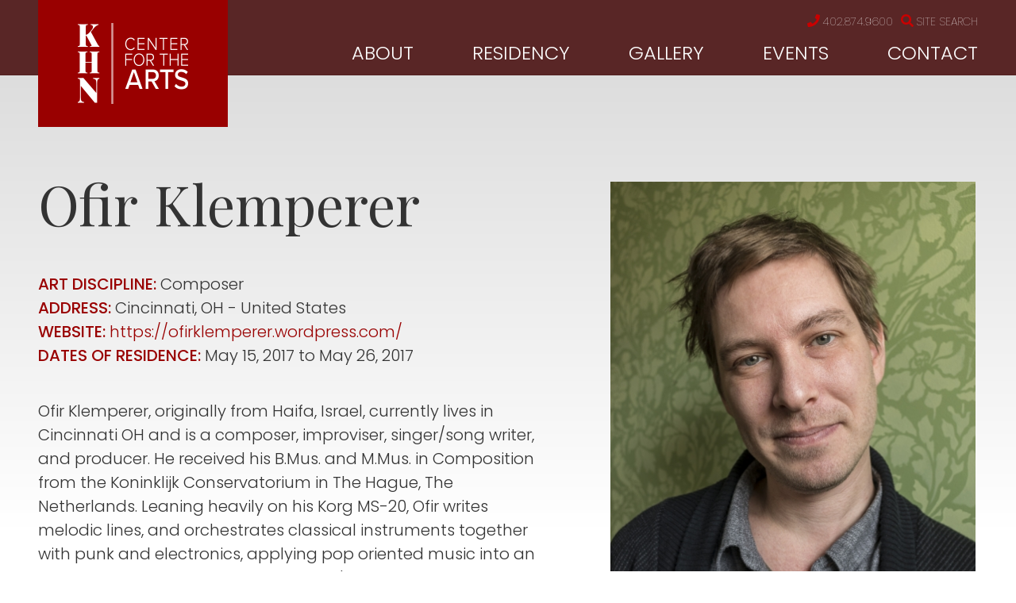

--- FILE ---
content_type: text/html; charset=utf-8
request_url: https://www.khncenterforthearts.org/resident/ofir-klemperer
body_size: 14274
content:
<!DOCTYPE html>
<!--[if lt IE 7 ]> <html xmlns="http://www.w3.org/1999/xhtml" xml:lang="en" version="XHTML+RDFa 1.0" dir="ltr" class="ielte6 ie"
  xmlns:content="http://purl.org/rss/1.0/modules/content/"
  xmlns:dc="http://purl.org/dc/terms/"
  xmlns:foaf="http://xmlns.com/foaf/0.1/"
  xmlns:og="http://ogp.me/ns#"
  xmlns:rdfs="http://www.w3.org/2000/01/rdf-schema#"
  xmlns:sioc="http://rdfs.org/sioc/ns#"
  xmlns:sioct="http://rdfs.org/sioc/types#"
  xmlns:skos="http://www.w3.org/2004/02/skos/core#"
  xmlns:xsd="http://www.w3.org/2001/XMLSchema#"> <![endif]-->
<!--[if IE 7 ]>    <html xmlns="http://www.w3.org/1999/xhtml" xml:lang="en" version="XHTML+RDFa 1.0" dir="ltr" class="ie7 ie"
  xmlns:content="http://purl.org/rss/1.0/modules/content/"
  xmlns:dc="http://purl.org/dc/terms/"
  xmlns:foaf="http://xmlns.com/foaf/0.1/"
  xmlns:og="http://ogp.me/ns#"
  xmlns:rdfs="http://www.w3.org/2000/01/rdf-schema#"
  xmlns:sioc="http://rdfs.org/sioc/ns#"
  xmlns:sioct="http://rdfs.org/sioc/types#"
  xmlns:skos="http://www.w3.org/2004/02/skos/core#"
  xmlns:xsd="http://www.w3.org/2001/XMLSchema#"> <![endif]-->
<!--[if IE 8 ]>    <html xmlns="http://www.w3.org/1999/xhtml" xml:lang="en" version="XHTML+RDFa 1.0" dir="ltr" class="ie8 ie"
  xmlns:content="http://purl.org/rss/1.0/modules/content/"
  xmlns:dc="http://purl.org/dc/terms/"
  xmlns:foaf="http://xmlns.com/foaf/0.1/"
  xmlns:og="http://ogp.me/ns#"
  xmlns:rdfs="http://www.w3.org/2000/01/rdf-schema#"
  xmlns:sioc="http://rdfs.org/sioc/ns#"
  xmlns:sioct="http://rdfs.org/sioc/types#"
  xmlns:skos="http://www.w3.org/2004/02/skos/core#"
  xmlns:xsd="http://www.w3.org/2001/XMLSchema#"> <![endif]-->
<!--[if IE 9 ]>    <html xmlns="http://www.w3.org/1999/xhtml" xml:lang="en" version="XHTML+RDFa 1.0" dir="ltr" class="ie9 ie"
  xmlns:content="http://purl.org/rss/1.0/modules/content/"
  xmlns:dc="http://purl.org/dc/terms/"
  xmlns:foaf="http://xmlns.com/foaf/0.1/"
  xmlns:og="http://ogp.me/ns#"
  xmlns:rdfs="http://www.w3.org/2000/01/rdf-schema#"
  xmlns:sioc="http://rdfs.org/sioc/ns#"
  xmlns:sioct="http://rdfs.org/sioc/types#"
  xmlns:skos="http://www.w3.org/2004/02/skos/core#"
  xmlns:xsd="http://www.w3.org/2001/XMLSchema#"> <![endif]-->
<!--[if (gt IE 9)|!(IE)]><!--> <html xmlns="http://www.w3.org/1999/xhtml" xml:lang="en" version="XHTML+RDFa 1.0" dir="ltr"
  xmlns:content="http://purl.org/rss/1.0/modules/content/"
  xmlns:dc="http://purl.org/dc/terms/"
  xmlns:foaf="http://xmlns.com/foaf/0.1/"
  xmlns:og="http://ogp.me/ns#"
  xmlns:rdfs="http://www.w3.org/2000/01/rdf-schema#"
  xmlns:sioc="http://rdfs.org/sioc/ns#"
  xmlns:sioct="http://rdfs.org/sioc/types#"
  xmlns:skos="http://www.w3.org/2004/02/skos/core#"
  xmlns:xsd="http://www.w3.org/2001/XMLSchema#"> <!--<![endif]-->

<head profile="http://www.w3.org/1999/xhtml/vocab">
  <meta http-equiv="Content-Type" content="text/html; charset=utf-8" />
<link rel="shortcut icon" href="https://www.khncenterforthearts.org/sites/all/themes/khn/favicon.ico" type="image/vnd.microsoft.icon" />
<meta name="description" content="Ofir Klemperer, originally from Haifa, Israel, currently lives in Cincinnati OH and is a composer, improviser, singer/song writer, and producer. He received his B.Mus. and M.Mus. in Composition from the Koninklijk Conservatorium in The Hague, The Netherlands. Leaning heavily on his Korg MS-20, Ofir writes melodic lines, and orchestrates classical instruments together with punk" />
<meta name="generator" content="Drupal 7 (https://www.drupal.org)" />
<link rel="canonical" href="https://www.khncenterforthearts.org/resident/ofir-klemperer" />
<link rel="shortlink" href="https://www.khncenterforthearts.org/node/6123" />
<meta name="google-site-verification" content="P8sI5D-lUEA4DjEBIH2UTF5QMsdrhdKnwcfJPHJspcQ" />
  <meta http-equiv="X-UA-Compatible" content="IE=edge,chrome=1">
  <meta name="viewport" content="width=device-width; initial-scale=1.0; maximum-scale=2;" />
  <meta name="apple-mobile-web-app-capable" content="yes" />
  <meta name="apple-mobile-web-app-status-bar-style" content="black-translucent" />
  <title>Ofir Klemperer | Kimmel Harding Nelson Center for the Arts, Nebraska City</title>
  <link type="text/css" rel="stylesheet" href="https://www.khncenterforthearts.org/sites/default/files/css/css_xE-rWrJf-fncB6ztZfd2huxqgxu4WO-qwma6Xer30m4.css" media="all" />
<link type="text/css" rel="stylesheet" href="https://www.khncenterforthearts.org/sites/default/files/css/css_LMf7pD0EkMMcn3GAMYbwP6wuVKRzm8nRQeNddrkHg0Y.css" media="all" />
<link type="text/css" rel="stylesheet" href="https://www.khncenterforthearts.org/sites/default/files/css/css_UJLhUOIy52ynHkiCFLrB3dRqGQc5a9ygceMX1OLH3mk.css" media="all" />
<link type="text/css" rel="stylesheet" href="https://www.khncenterforthearts.org/sites/default/files/css/css_7gkyb0tvoZZqcV3GMTAEHqab0DwyiHRIsL6OSn6s19U.css" media="all" />
<link type="text/css" rel="stylesheet" href="https://www.khncenterforthearts.org/sites/default/files/css/css_i5-6wrAAGgJkJw8hfQJU0L1q5FXVw431yFG2sv5Ky0s.css" media="all" />
<link type="text/css" rel="stylesheet" href="https://www.khncenterforthearts.org/sites/default/files/css/css_47DEQpj8HBSa-_TImW-5JCeuQeRkm5NMpJWZG3hSuFU.css" media="print" />

  <!-- Font Awesome 5 -->
  <script>
    FontAwesomeConfig = { searchPseudoElements: true };
  </script>
  <script defer src="https://use.fontawesome.com/releases/v5.0.9/js/all.js" integrity="sha384-8iPTk2s/jMVj81dnzb/iFR2sdA7u06vHJyyLlAd4snFpCl/SnyUjRrbdJsw1pGIl" crossorigin="anonymous"></script>
  <script defer src="https://use.fontawesome.com/releases/v5.0.9/js/v4-shims.js"></script>
  <script src="https://use.fontawesome.com/2ec9d18153.js"></script>
  
  <!-- Google tag (gtag.js) New GA4 03/20/2023-->
    <script async src="https://www.googletagmanager.com/gtag/js?id=G-38D417LKJG"></script>
    <script>
      window.dataLayer = window.dataLayer || [];
      function gtag(){dataLayer.push(arguments);}
      gtag('js', new Date());

      gtag('config', 'G-38D417LKJG');
    </script>

</head>
<body class="html not-front not-logged-in no-sidebars page-node page-node- page-node-6123 node-type-people-profile site" >
  <script type="text/javascript">
    try {
        document.body.className = document.body.className.replace(/nojs/,'');
        if (navigator.platform.indexOf('Mac') != -1) {
            document.body.className = document.body.className + ' osx';
        }
        if (navigator.userAgent.toLowerCase().indexOf('chrome') != -1) {
            document.body.className = document.body.className + ' chrome';
        } else if (navigator.userAgent.toLowerCase().indexOf('webkit') != -1) {
            document.body.className = document.body.className + ' webkit';
        }
    } catch(e){}
  </script>
  <div id="skip-link" role="region" aria-label="skip to main content">
    <a href="#center-inner-inner" class="element-invisible element-focusable">Skip to main content</a>
  </div>
    

<div class="top-bar" role="region" aria-label="top bar"></div>

<div id="page-wrapper-outer">
    <div id="page-wrapper">
        <div id="page">

            <div id="main-wrapper"><div id="main">
             <div id="headers-wrap" class="headers-wrap" role="region" aria-label="header">
                <div class="wrap">
                    <div id="header-left"><div class="section section-header-left">

                          <div class="region region-header-left">
    <div id="primary-logo-block" class="block block-pcg-logo-block">

    
  <div class="content">
    <a href="/" title="Back to Kimmel Harding Nelson Center for the Arts, Nebraska City homepage"><img typeof="foaf:Image" src="https://www.khncenterforthearts.org/sites/all/themes/khn/logo.png" alt="Kimmel Harding Nelson Center for the Arts, Nebraska City" /></a>  </div>
</div>
  </div>

                        <div class="clear-min">&nbsp;</div>
                    </div></div> <!-- /.section, /#header-left -->

                    <div id="header-right">

                        <div id="header-right-top"><div class="section section-header-right-top">

                              <div class="region region-header-right-top">
    <div id="utilities-menu-block" class="block block-menu-block">

    
  <div class="content">
    <nav class="menu-block-wrapper menu-block-2 menu-name-menu-utilities-menu parent-mlid-0 menu-level-1" role="navigation" aria-label="">
 <ul class="menu"><li class="first leaf menu-mlid-509"><a href="/khn-center-arts" class="phone">402.874.9600</a></li>
<li class="last leaf menu-mlid-507"><a href="/search" class="search">Site Search</a></li>
</ul></nav>
  </div>
</div>
  </div>

                            <div class="clear-min">&nbsp;</div>
                        </div></div> <!-- /.section, /#header-right-top -->
                        <div id="header-right-bottom"><div class="section section-header-right-bottom">

                              <div class="region region-header-right-bottom">
    <div id="main-menu-block" class="block block-menu-block">

    
  <div class="content">
    <nav class="menu-block-wrapper menu-block-1 menu-name-main-menu parent-mlid-0 menu-level-1" role="navigation" aria-label="">
 <ul class="menu"><li class="first leaf has-children menu-mlid-477"><a href="/about/mission-history">About</a></li>
<li class="leaf has-children menu-mlid-488"><a href="/residency">Residency</a></li>
<li class="leaf has-children menu-mlid-493"><a href="/khn-gallery">Gallery</a></li>
<li class="leaf menu-mlid-1296"><a href="/about/events">Events</a></li>
<li class="last leaf menu-mlid-504 contact"><a href="/contact">Contact</a></li>
</ul></nav>
  </div>
</div>
<div id="mobile-menu-trigger" class="block block-block">

    
  <div class="content">
    <p><i class="fas fa-bars"></i>MENU</p>
  </div>
</div>
  </div>

                            <div class="clear-min">&nbsp;</div>
                        </div></div> <!-- /.section, /#header-right-bottom -->

                    </div><!-- /#header-right -->

                </div><!-- /.wrap -->

            </div> <!-- /#headers-wrap -->

            <div id="banner" class="banner" role="region" aria-label="banner">
                            </div>
            
            <div id="content-top" class="content-top" role="region" aria-label="content top"><div class="section">
                <div class="tabs" id="main-page-tabs"></div>                <div id="messages" role="region" aria-label="messages"></div>
                            </div></div> <!-- /.section, /#content-top -->
            
            <div id="content"><div class="section">
                <div id="sidebar-first" class="column sidebar sidebar-first" role="region" aria-label="sidebar first"><div class="section">
                    <div id="sidebar-title">
                        Ofir Klemperer                    </div>
                                    </div></div> <!-- /.section, /#sidebar -->
                
                <div id="center" class="column" role="main">               
                    <div id="center-inner">             
                        <div id="center-inner-inner">
                                                        <h1 class="title" id="page-title"><span class="page-title-inner">Ofir Klemperer</span></h1>                                                        
                                                                                    
                              <div class="region region-content">
    <div id="block-system-main" class="block block-system">

    
  <div class="content">
    <div id="node-6123" class="node node-people-profile clearfix" about="/resident/ofir-klemperer" typeof="sioc:Item foaf:Document">

  
      <span property="dc:title" content="Ofir Klemperer" class="rdf-meta element-hidden"></span>
  
  <div class="content">
    <div class="group-left field-group-div"><div class="group-name field-group-div"><div class="field field-name-field-first-name field-type-text field-label-hidden"><div class="field-items"><div class="field-item even">Ofir</div></div></div><div class="field field-name-field-last-name field-type-text field-label-hidden"><div class="field-items"><div class="field-item even">Klemperer</div></div></div></div><div class="field field-name-field-art-discipline field-type-taxonomy-term-reference field-label-inline clearfix"><div class="field-label">Art Discipline:&nbsp;</div><div class="field-items"><div class="field-item even">Composer</div></div></div><div class="field field-name-field-location-address field-type-addressfield field-label-inline clearfix"><div class="field-label">Address:&nbsp;</div><div class="field-items"><div class="field-item even"><div class="addressfield-container-inline locality-block country-US"><span class="locality">Cincinnati</span>, <span class="state">OH</span></div>
<span class="country">United States</span></div></div></div><div class="field field-name-field-website field-type-link-field field-label-inline clearfix"><div class="field-label">Website:&nbsp;</div><div class="field-items"><div class="field-item even"><a href="https://ofirklemperer.wordpress.com/">https://ofirklemperer.wordpress.com/</a></div></div></div><div class="field field-name-field-residency-dates field-type-datestamp field-label-inline clearfix"><div class="field-label">Dates of Residence:&nbsp;</div><div class="field-items"><div class="field-item even"><span  class="date-display-range"><span  property="dc:date" datatype="xsd:dateTime" content="2017-05-15T00:00:00-05:00" class="date-display-start">May 15, 2017</span> to <span  property="dc:date" datatype="xsd:dateTime" content="2017-05-26T00:00:00-05:00" class="date-display-end">May 26, 2017</span></span></div></div></div><div class="field field-name-body field-type-text-with-summary field-label-hidden"><div class="field-items"><div class="field-item even" property="content:encoded"><p>Ofir Klemperer, originally from Haifa, Israel, currently lives in Cincinnati OH and is a composer, improviser, singer/song writer, and producer. He received his B.Mus. and M.Mus. in Composition from the Koninklijk Conservatorium in The Hague, The Netherlands. Leaning heavily on his Korg MS-20, Ofir writes melodic lines, and orchestrates classical instruments together with punk and electronics, applying pop oriented music into an experimental and noise approach. Ofir's music has been performed internationally, selected cities include: Tel Aviv, Amsterdam, Belgrade, Gent, Antwerp, Brussels, and Sao Paolo. His work has been featured at Jazz Cerkno in Slovenia, Bolzano Jazz Festival in Italy, and MATA Festival in New York City. Ofir has written and/or collaborated with numerous ensembles and orchestras such as: Talea Ensemble, Asko|Schoenberg, Pow Ensemble, Rosa Ensemble, Modelo 62, Ensemble Klang, and Orkest de Ereprijs.</p>
</div></div></div><div class="field field-name-field-all-residents-button field-type-pcg-node-display-fields field-label-hidden"><div class="field-items"><div class="field-item even"><a href="/residency/khn-residents">Back to all residents</a></div></div></div></div><div class="group-right field-group-div"><div class="field field-name-field-image-s- field-type-image field-label-hidden"><div class="field-items"><div class="field-item even"><a href="https://www.khncenterforthearts.org/sites/default/files/people%20profiles/klemperer-1.jpg" title="" class="colorbox" data-colorbox-gallery="gallery-all-20kdSmqiB9k" data-cbox-img-attrs="{&quot;title&quot;: &quot;&quot;, &quot;alt&quot;: &quot;&quot;}"><img typeof="foaf:Image" src="https://www.khncenterforthearts.org/sites/default/files/styles/page_image__462px_wide_/public/people%20profiles/klemperer-1.jpg?itok=g9-q105Q" width="462" alt="" title="" /></a></div></div></div><div class="field field-name-field-audio field-type-text-long field-label-hidden"><div class="field-items"><div class="field-item even"><!-- insert embed code here --></div></div></div></div>  </div>

  
  
</div>
  </div>
</div>
  </div>
                            
                                                    </div>
                    </div>
                </div>
                
                <div id="sidebar-second" class="column sidebar sidebar-second" role="region" aria-label="sidebar second"><div class="section">
                                    </div></div> <!-- /.section, /#sidebar -->
                
                <div class="clear-min">&nbsp;</div>
            </div></div> <!-- /.section, /#content -->
            
            <div id="content-bottom" class="content-bottom" role="region" aria-label="content bottom"><div class="section">
                  <div class="region region-content-bottom">
    <div id="testimonial-slider-block" class="block block-views">

    
  <div class="content">
    <div class="view view-testimonials view-id-testimonials view-display-id-testimonial_slider view-dom-id-482857a3523b9536a30b299976f1d7bb">
            <div class="view-header">
      <h2>What the Artists are Saying...</h2>
<p><a class="view-link" href="residency/resident-testimonials">Read All Testimonials</a></p>
    </div>
  
  
  
      <div class="view-content">
            <div class="slick slick--view--testimonials slick--view--testimonials--testimonial-slider slick--optionset--testimonial-slider" id="slick-views-testimonials-1" dir="ltr">
      <div class="slick__slider" id="slick-views-testimonials-1-slider" data-slick="{&quot;accessibility&quot;:false,&quot;autoplay&quot;:true,&quot;autoplaySpeed&quot;:12000,&quot;draggable&quot;:false,&quot;fade&quot;:true}">
  
          <div class="slick__slide slide slide--0">      <div class="slide__content">              
  <div class="views-field views-field-body">        <div class="field-content"><p>My favorite aspect of the residency was the undistracted, solitary time to work! My studio (#2) was wonderful with both the natural and track lighting and the garage door.</p>
</div>  </div>  
  <div class="views-field views-field-field-full-name">        <div class="field-content">Myszka Lewis</div>  </div>  
  <div class="views-field views-field-field-position-origin">        <div class="field-content">Visual Artist, 2018 — Madison, WI</div>  </div>            
      
    </div>  </div>          <div class="slick__slide slide slide--1">      <div class="slide__content">              
  <div class="views-field views-field-body">        <div class="field-content"><p>There's so much I like! I like the intimate nature of the residency and how the very excellent alone time is balanced with just a bit of togetherness with the organized lunch and invites to some stuff in town. I love the Third Thursday open house.</p>
</div>  </div>  
  <div class="views-field views-field-field-full-name">        <div class="field-content">Betsy Andrews</div>  </div>  
  <div class="views-field views-field-field-position-origin">        <div class="field-content">Writer, 2018 — Brooklyn, NY</div>  </div>            
      
    </div>  </div>          <div class="slick__slide slide slide--2">      <div class="slide__content">              
  <div class="views-field views-field-body">        <div class="field-content"><p>I thought the number of residents was perfect. It was easy to get to know everyone, and feel comfortable here. Both my living and studio accommodations were very comfortable and welcoming.</p>
</div>  </div>  
  <div class="views-field views-field-field-full-name">        <div class="field-content">Hannah Newman</div>  </div>  
  <div class="views-field views-field-field-position-origin">        <div class="field-content">Visual Artist, 2018 — Springfield, MO</div>  </div>            
      
    </div>  </div>          <div class="slick__slide slide slide--3">      <div class="slide__content">              
  <div class="views-field views-field-body">        <div class="field-content"><p>The Staff was very supportive, it was easy to reach out and discuss anything. The facilities are also very comfortable, and the environment is great for working.</p>
</div>  </div>  
  <div class="views-field views-field-field-full-name">        <div class="field-content">Jayoung Yoon</div>  </div>  
  <div class="views-field views-field-field-position-origin">        <div class="field-content">Visual Artist, 2018 — Beacon, NY</div>  </div>            
      
    </div>  </div>          <div class="slick__slide slide slide--4">      <div class="slide__content">              
  <div class="views-field views-field-body">        <div class="field-content"><p>The open gallery night was especially wonderful. I really enjoyed the chance to share my work with the larger community and to hear their feedback and questions — as well as to see and hear the work of the other residents.</p>
</div>  </div>  
  <div class="views-field views-field-field-full-name">        <div class="field-content">Sonia Scherr</div>  </div>  
  <div class="views-field views-field-field-position-origin">        <div class="field-content">Writer, 2018 — Norwich, VT</div>  </div>            
      
    </div>  </div>          <div class="slick__slide slide slide--5">      <div class="slide__content">              
  <div class="views-field views-field-body">        <div class="field-content"><p>For me, the most valuable aspect was the open structure that allowed for plenty of time and space to make work, make friends, think, read, write and be. The apartment was beautiful, comfortable and inspiring. With the studio only a few steps away, it was easy to be productive.</p>
</div>  </div>  
  <div class="views-field views-field-field-full-name">        <div class="field-content">Katy Mixon</div>  </div>  
  <div class="views-field views-field-field-position-origin">        <div class="field-content">Visual Artist, 2018 — Brooklyn, NY</div>  </div>            
      
    </div>  </div>          <div class="slick__slide slide slide--6">      <div class="slide__content">              
  <div class="views-field views-field-body">        <div class="field-content"><p>This place is shockingly quiet. The welcome letter mentions that, but it's nothing compared to the actual silence on the grounds. The town itself aids to this, and it yields an excellent environment for creativity.</p>
</div>  </div>  
  <div class="views-field views-field-field-full-name">        <div class="field-content">Kory Reeder</div>  </div>  
  <div class="views-field views-field-field-position-origin">        <div class="field-content">Composer, 2017 — Kearney, NE</div>  </div>            
      
    </div>  </div>          <div class="slick__slide slide slide--7">      <div class="slide__content">              
  <div class="views-field views-field-body">        <div class="field-content"><p>The interdisciplinary structure is really beneficial and generates unique conversations while providing mutual inspiration for residents.  The staff is engaged but is also very conscious of respecting the time and space of each resident.  Nebraska City has excellent institutions but still provides a quiet and slow-paced setting. The apartment and studio are well equipped, clean, and well maintained.</p>
</div>  </div>  
  <div class="views-field views-field-field-full-name">        <div class="field-content">Kari Varner</div>  </div>  
  <div class="views-field views-field-field-position-origin">        <div class="field-content">Visual Artist, 2017 — University City, MO</div>  </div>            
      
    </div>  </div>          <div class="slick__slide slide slide--8">      <div class="slide__content">              
  <div class="views-field views-field-body">        <div class="field-content"><p>Facilities, staff, and the ease with which I was able to simply settle in and work all exceeded my expectations!</p>
</div>  </div>  
  <div class="views-field views-field-field-full-name">        <div class="field-content">Lauren W. Westerfield</div>  </div>  
  <div class="views-field views-field-field-position-origin">        <div class="field-content">Writer, 2017 — Moscow, ID</div>  </div>            
      
    </div>  </div>          <div class="slick__slide slide slide--9">      <div class="slide__content">              
  <div class="views-field views-field-body">        <div class="field-content"><p>I think the facility at KHN could not be more ideally suited for an artist residency program. I felt like I was staying in a very comfortable private home and I had everything that I needed to do my work, and having the private bathroom and spacious kitchen was wonderful.</p>
</div>  </div>  
  <div class="views-field views-field-field-full-name">        <div class="field-content">Gary Peter</div>  </div>  
  <div class="views-field views-field-field-position-origin">        <div class="field-content">Writer, 2017 — St. Paul, MN</div>  </div>            
      
    </div>  </div>          <div class="slick__slide slide slide--10">      <div class="slide__content">              
  <div class="views-field views-field-body">        <div class="field-content"><p>Peace and quiet. Beautiful facilities! Piano was great, staff was very friendly and helpful. And that Mexican place is EXCELLENT.</p>
</div>  </div>  
  <div class="views-field views-field-field-full-name">        <div class="field-content">Jonathan Russ</div>  </div>  
  <div class="views-field views-field-field-position-origin">        <div class="field-content">Composer, 2017 — Brooklyn, NY</div>  </div>            
      
    </div>  </div>          <div class="slick__slide slide slide--11">      <div class="slide__content">              
  <div class="views-field views-field-body">        <div class="field-content"><p>KHN is a wonderful facility in a beautiful space. It was great to have time to focus on my work, and I took advantage of the location to photograph several nearby prairies and natural areas.</p>
</div>  </div>  
  <div class="views-field views-field-field-full-name">        <div class="field-content">Amanda Breitbach</div>  </div>  
  <div class="views-field views-field-field-position-origin">        <div class="field-content">Visual Artist, 2017 —Lincoln, NE</div>  </div>            
      
    </div>  </div>          <div class="slick__slide slide slide--12">      <div class="slide__content">              
  <div class="views-field views-field-body">        <div class="field-content"><p>The staff was so helpful and accommodating. I couldn't believe how easy they made everything. They also were always ready to find things for me and share resources. This made everything so much easier since I had travelled from too far to bring a lot of extra items for my studio practice. I loved that there was a mix of writers, artists and composers. This mix made for great conversations and interesting meetings.</p>
</div>  </div>  
  <div class="views-field views-field-field-full-name">        <div class="field-content">Julia Staples</div>  </div>  
  <div class="views-field views-field-field-position-origin">        <div class="field-content">Visual Artist, 2017 — Philadelphia, PA</div>  </div>            
      
    </div>  </div>          <div class="slick__slide slide slide--13">      <div class="slide__content">              
  <div class="views-field views-field-body">        <div class="field-content"><p>The space and set up were great! This is one of my favorite residencies thus far. The location of the apartment wasn't too far from civilization but also in a good area for it not to be super noisy nor was there lots of traffic or other sounds. The middle school across the street wasn't at all a distraction. I also really loved the dessert spots and greatly appreciated the staff's flexibility and availability to help, answer questions, drive you to the store when needed. All the details were thought of right down to a bathroom mat and miscellaneous supplies available in its own closet.</p>
</div>  </div>  
  <div class="views-field views-field-field-full-name">        <div class="field-content">Jennifer Baker</div>  </div>  
  <div class="views-field views-field-field-position-origin">        <div class="field-content">Writer, 2017 — Kew Gardens, NY</div>  </div>            
      
    </div>  </div>          <div class="slick__slide slide slide--14">      <div class="slide__content">              
  <div class="views-field views-field-body">        <div class="field-content"><p>This was the first time I'd ever had my own living space and studio, and time to structure as I pleased, so everything was a revelation to me. The pace of Nebraska City was a welcome shift from New York and I found it to be very welcoming without being intrusive (and just pedestrian-friendly enough).</p>
</div>  </div>  
  <div class="views-field views-field-field-full-name">        <div class="field-content">Rachel Peters</div>  </div>  
  <div class="views-field views-field-field-position-origin">        <div class="field-content">Composer, 2017 — Brooklyn, NY</div>  </div>            
      
    </div>  </div>          <div class="slick__slide slide slide--15">      <div class="slide__content">              
  <div class="views-field views-field-body">        <div class="field-content"><p>I love my room, I love my studio, I love that the town is calm and peaceful and pretty. It's so relaxing here. No one bothers me, and I feel free.</p>
</div>  </div>  
  <div class="views-field views-field-field-full-name">        <div class="field-content">Dan Fishback</div>  </div>  
  <div class="views-field views-field-field-position-origin">        <div class="field-content">Composer, 2017 — Brooklyn, NY</div>  </div>            
      
    </div>  </div>          <div class="slick__slide slide slide--16">      <div class="slide__content">              
  <div class="views-field views-field-body">        <div class="field-content"><p>This has been such an incredible opportunity for me to have the space and time I needed to really develop my artwork. The facilities at KHN are wonderful; I appreciated the garage had tons of wall space, natural light, and was temperature controlled. It made it incredibly easy to just jump right into the work.  </p>
</div>  </div>  
  <div class="views-field views-field-field-full-name">        <div class="field-content">Katherine Bickmore </div>  </div>  
  <div class="views-field views-field-field-position-origin">        <div class="field-content">Visual Artist 2017 — Albany, NY</div>  </div>            
      
    </div>  </div>          <div class="slick__slide slide slide--17">      <div class="slide__content">              
  <div class="views-field views-field-body">        <div class="field-content"><p>There is such peace and quiet in a shared home and town is lovely and very conducive to working. The planned trips the store are so helpful as well as transport to/from the airport!</p>
</div>  </div>  
  <div class="views-field views-field-field-full-name">        <div class="field-content">Parini Shroff </div>  </div>  
  <div class="views-field views-field-field-position-origin">        <div class="field-content">Writer, 2017 — Los Altos, CA</div>  </div>            
      
    </div>  </div>          <div class="slick__slide slide slide--18">      <div class="slide__content">              
  <div class="views-field views-field-body">        <div class="field-content"><p>I really love the combination of autonomy and support here--I can be self-directed, but there is so much warmth and community as well. The staff is welcoming and communicative, and the facility feels very much like home.</p>
</div>  </div>  
  <div class="views-field views-field-field-full-name">        <div class="field-content">Megan Kruse</div>  </div>  
  <div class="views-field views-field-field-position-origin">        <div class="field-content">Writer, 2017 — San Marcos, TX</div>  </div>            
      
    </div>  </div>          <div class="slick__slide slide slide--19">      <div class="slide__content">              
  <div class="views-field views-field-body">        <div class="field-content"><p>I love the combination of solitude and camaraderie...getting an extended period of time to do nothing but work on my fiction is a rare and much-appreciated gift, but I also love meeting the other residents and learning from them.</p>
</div>  </div>  
  <div class="views-field views-field-field-full-name">        <div class="field-content">Jen Bergmark</div>  </div>  
  <div class="views-field views-field-field-position-origin">        <div class="field-content">Writer, 2012 — Los Angeles, CA</div>  </div>            
      
    </div>  </div>          <div class="slick__slide slide slide--20">      <div class="slide__content">              
  <div class="views-field views-field-body">        <div class="field-content"><p>The time and space away from my daily routine, jobs, relationships and responsibilities allowed me solitude and focus. The residency provided an opportunity to work in an environment of serious, like-minded artists and writers, which has pushed my practice and provided a platform to build a new body of work. It was a great experience. </p>
</div>  </div>  
  <div class="views-field views-field-field-full-name">        <div class="field-content">Christina Vogel </div>  </div>  
  <div class="views-field views-field-field-position-origin">        <div class="field-content">Visual Artist, 2013 — Omaha, NE</div>  </div>            
      
    </div>  </div>          <div class="slick__slide slide slide--21">      <div class="slide__content">              
  <div class="views-field views-field-body">        <div class="field-content"><p>I was able to produce more in my 3 week residency than I can normally in half a year. The building itself was inspiration for me and I enjoyed the small number of artists present at one time. The staff was incredibly helpful with their time, resources and ideas.</p>
</div>  </div>  
  <div class="views-field views-field-field-full-name">        <div class="field-content">Desiree Moore</div>  </div>  
  <div class="views-field views-field-field-position-origin">        <div class="field-content">Visual Artist, 2016 — Indianapolis, IN</div>  </div>            
      
    </div>  </div>          <div class="slick__slide slide slide--22">      <div class="slide__content">              
  <div class="views-field views-field-body">        <div class="field-content"><p>The residency was flawless in all areas. Facilities were charming and clean, the program structure open-ended, staff talented and kind, Nebraska City vibrant and idiosyncratic. I truly cannot single out any particular facet, as all aspects complemented the others: the architecture promotes seclusion and community, the structure promotes exploration and collaboration, the staff promotes well-being and cohesiveness, and the town promotes discovery in digestible pieces. Perfecto!</p>
</div>  </div>  
  <div class="views-field views-field-field-full-name">        <div class="field-content">Todd Robinson</div>  </div>  
  <div class="views-field views-field-field-position-origin">        <div class="field-content">Writer 2016 — Omaha, NE</div>  </div>            
      
    </div>  </div>    
      </div>
    <nav class="slick__arrow">
      <button type="button" data-role="none" class="slick-prev" aria-label="" tabindex="0"></button>
            <button type="button" data-role="none" class="slick-next" aria-label="" tabindex="0"></button>
    </nav>
  </div>
      </div>
  
  
  
  
  
  
</div>  </div>
</div>
<div id="apply-residency-block" class="block block-block">

    
  <div class="content">
    <p><a class="button" href="/residency/resident-application">Apply For Residency</a></p>
  </div>
</div>
  </div>
            </div></div> <!-- /.section, /#content-bottom -->

        </div></div> <!-- /#main, /#main-wrapper -->
    </div> <!-- /#page -->
    <div id="footers-wrap" class="footers-wrap">
        <div id="footers-wrap-inner" class="footers-wrap-inner" role="region" aria-label="footer">
            <div id="footer-border"><div id="footer-border-inner"></div></div>
            <div id="footer-wrapper">
                <div id="footer">
                    <div id="footer-inner">
                        <div class="footer-left">
                              <div class="region region-footer-left">
    <div id="footer-logo-block" class="block block-imageblock">

    
  <div class="content">
      <div class="block-image">
    <img class="imageblock-image" typeof="foaf:Image" src="https://www.khncenterforthearts.org/sites/default/files/imageblock/logo.png" alt="KHN Center for the Arts logo" />  </div>

  </div>
</div>
<div id="contact-info-block" class="block block-block">

    
  <div class="content">
    <p>KHN Center for the Arts</p>
<p>801 Third Corso</p>
<p>Nebraska City, NE 68410</p>
<p>PHONE: 402.874.9600</p>
  </div>
</div>
<div id="social-menu-block" class="block block-menu-block">

    
  <div class="content">
    <nav class="menu-block-wrapper menu-block-5 menu-name-menu-social-menu parent-mlid-0 menu-level-1" role="navigation" aria-label="">
 <ul class="menu"><li class="first leaf menu-mlid-544"><a href="http://facebook.com/khncenter" class="facebook">Facebook</a></li>
<li class="last leaf menu-mlid-822"><a href="https://www.instagram.com/khncenter" class="instagram">Instagram</a></li>
</ul></nav>
  </div>
</div>
  </div>
                        </div>
                        <div class="footer-right">
                              <div class="region region-footer-right">
    <div id="footer-menu-block" class="block block-menu-block">

    
  <div class="content">
    <nav class="menu-block-wrapper menu-block-4 menu-name-main-menu parent-mlid-0 menu-level-1" role="navigation" aria-label="">
 <ul class="menu"><li class="first expanded menu-mlid-477"><a href="/about/mission-history">About</a><ul class="menu"><li class="first leaf menu-mlid-478"><a href="/about/mission-history">Mission &amp; History</a></li>
<li class="leaf menu-mlid-730"><a href="/about/location">Location</a></li>
<li class="leaf menu-mlid-480"><a href="/about/kimmel-foundation-board-directors">Kimmel Foundation Board of Directors</a></li>
<li class="leaf menu-mlid-481"><a href="/about/khn-advisory-board">Advisory Board</a></li>
<li class="leaf menu-mlid-732"><a href="/about/events">Events</a></li>
<li class="leaf menu-mlid-482"><a href="/about/khn-staff">Staff</a></li>
<li class="leaf menu-mlid-483"><a href="/about/news">News</a></li>
<li class="leaf menu-mlid-485"><a href="/about/videos-and-podcasts">Podcasts</a></li>
<li class="leaf menu-mlid-486"><a href="/about/faq">FAQ</a></li>
<li class="last leaf menu-mlid-487"><a href="/about/kimmel-foundation">The Kimmel Foundation</a></li>
</ul></li>
<li class="expanded menu-mlid-488"><a href="/residency">Residency</a><ul class="menu"><li class="first leaf has-children menu-mlid-728"><a href="/residency/resident-application">Resident Application</a></li>
<li class="leaf menu-mlid-489"><a href="/residency/khn-residents">KHN Residents</a></li>
<li class="last leaf menu-mlid-492"><a href="/residency/resident-testimonials">Resident Testimonials</a></li>
</ul></li>
<li class="expanded menu-mlid-493"><a href="/khn-gallery">Gallery</a><ul class="menu"><li class="first leaf menu-mlid-598"><a href="/gallery/exhibitions">Exhibitions</a></li>
<li class="leaf menu-mlid-479"><a href="/gallery/facility">Facility</a></li>
<li class="leaf menu-mlid-494"><a href="/gallery/kimmel-permanent-collection">Kimmel Collection</a></li>
<li class="leaf menu-mlid-729"><a href="/gallery/exhibition-opportunities">Opportunities</a></li>
<li class="last leaf menu-mlid-500"><a href="/gallery/gallery-hours">Gallery Hours</a></li>
</ul></li>
<li class="leaf menu-mlid-1296"><a href="/about/events">Events</a></li>
<li class="last leaf menu-mlid-504 contact"><a href="/contact">Contact</a></li>
</ul></nav>
  </div>
</div>
  </div>
                        </div>
                        <div class="clear-min">&nbsp;</div>
                    </div> <!-- /#footer-inner -->
                </div> <!-- /#footer -->
            </div> <!-- /#footer-wrapper -->
            <div id="footer-middle-wrapper">
                <div id="footer-middle">
                    <div id="footer-middle-inner">
                          <div class="region region-footer-middle">
    <div id="kimmel-community-block" class="block block-block">

    <h2>THE KIMMEL COMMUNITY</h2>
  
  <div class="content">
    <p><a href="https://kimmelorchard.org/">Kimmel Orchard &amp; Vineyard</a>   |   <a href="https://extension.unl.edu/statewide/kimmel/">Kimmel Education Research Center</a>   |   <a href="https://www.kregelwindmillfactorymuseum.org/">Kregel Windmill Factory</a></p>
  </div>
</div>
  </div>
                        <div class="clear-min">&nbsp;</div>
                    </div> <!-- /#footer-middle-inner -->
                </div> <!-- /#footer-middle -->
            </div> <!-- /#footer-middle-wrapper -->
            <div id="footer-bottom-wrapper">
                <div id="footer-bottom">
                    <div id="footer-bottom-inner">
                          <div class="region region-footer-bottom">
    <div id="block-copyright-block-copyright-block" class="block block-copyright-block">

    
  <div class="content">
    <div class="copyright"><div class="them"> <p>© Copyright KHN Center for the Arts</p>
 </div><div class="unanimo"><span class="bar"> &nbsp; | &nbsp; </span><a target="_blank" href="http://www.beunanimous.com/">Website Design & Development by UNANIMOUS</a></div></div>  </div>
</div>
  </div>
                        <div class="clear-min">&nbsp;</div>
                    </div> <!-- /#footer-bottom-inner -->
                </div> <!-- /#footer-bottom -->
            </div> <!-- /#footer-bottom-wrapper -->
        </div> <!-- /#footers-wrap-inner -->
    </div> <!-- /#footers-wrap -->
</div> <!-- /#page-wrapper -->
</div> <!-- /#page-wrapper-outer -->  <script type="text/javascript" src="https://www.khncenterforthearts.org/sites/default/files/js/js_Pt6OpwTd6jcHLRIjrE-eSPLWMxWDkcyYrPTIrXDSON0.js"></script>
<script type="text/javascript" src="https://www.khncenterforthearts.org/sites/default/files/js/js_8gTDI53f5eydsuZVBAZilkIk9nFDhkQBbsgnHEnMgSw.js"></script>
<script type="text/javascript" src="https://www.khncenterforthearts.org/sites/default/files/js/js_sS6T0c1XgU2I6cYTcwiUWFdNw_mv5f8Bcb8q4cO0KbE.js"></script>
<script type="text/javascript" src="https://www.khncenterforthearts.org/sites/default/files/js/js_yf2vTXOrFwXg2MN5dVAQnspq-Lg5D48h8lJ0ghE0Now.js"></script>
<script type="text/javascript" src="https://www.googletagmanager.com/gtag/js?id=UA-122032228-1"></script>
<script type="text/javascript">
<!--//--><![CDATA[//><!--
window.dataLayer = window.dataLayer || [];function gtag(){dataLayer.push(arguments)};gtag("js", new Date());gtag("set", "developer_id.dMDhkMT", true);gtag("config", "UA-122032228-1", {"groups":"default","anonymize_ip":true});
//--><!]]>
</script>
<script type="text/javascript" src="https://www.khncenterforthearts.org/sites/default/files/js/js_2Rukwzm_l6Ad6troTzOp4YGJ6GMRPOxx2F4DJbydUYk.js"></script>
<script type="text/javascript" src="https://www.khncenterforthearts.org/sites/default/files/js/js_G2kWsbrwgNq9mOyEccBbYV0l0hifjP96iLCmS_Gdi0k.js"></script>
<script type="text/javascript">
<!--//--><![CDATA[//><!--
jQuery.extend(Drupal.settings, {"basePath":"\/","pathPrefix":"","setHasJsCookie":0,"ajaxPageState":{"theme":"khn","theme_token":"Ui7r4kfZ6yMb8M0H-v-QKtS6PWPyQKiTS8pp_X2Ecbg","js":{"sites\/all\/modules\/custom\/nv_alerts\/js\/nv_alerts.js":1,"sites\/all\/modules\/contrib\/jquery_update\/replace\/jquery\/1.12\/jquery.min.js":1,"misc\/jquery-extend-3.4.0.js":1,"misc\/jquery-html-prefilter-3.5.0-backport.js":1,"misc\/jquery.once.js":1,"misc\/drupal.js":1,"sites\/all\/modules\/contrib\/jquery_update\/js\/jquery_browser.js":1,"sites\/all\/libraries\/slick\/slick\/slick.min.js":1,"sites\/all\/modules\/contrib\/jquery_update\/replace\/ui\/external\/jquery.cookie.js":1,"sites\/all\/modules\/contrib\/entityreference\/js\/entityreference.js":1,"sites\/all\/modules\/contrib\/user_alert\/js\/user-alert.js":1,"sites\/all\/modules\/custom\/video_embed\/video_embed.js":1,"sites\/all\/libraries\/colorbox\/jquery.colorbox-min.js":1,"sites\/all\/libraries\/DOMPurify\/purify.min.js":1,"sites\/all\/modules\/contrib\/colorbox\/js\/colorbox.js":1,"sites\/all\/modules\/contrib\/slick\/js\/slick.load.min.js":1,"sites\/all\/modules\/contrib\/google_analytics\/googleanalytics.js":1,"https:\/\/www.googletagmanager.com\/gtag\/js?id=UA-122032228-1":1,"0":1,"sites\/all\/modules\/contrib\/field_group\/field_group.js":1,"sites\/all\/modules\/contrib\/extlink\/js\/extlink.js":1,"sites\/all\/modules\/contrib\/mmenu\/js\/mmenu.js":1,"sites\/all\/libraries\/mmenu\/hammer\/hammer.js":1,"sites\/all\/libraries\/mmenu\/jquery.hammer\/jquery.hammer.js":1,"sites\/all\/libraries\/mmenu\/main\/src\/js\/jquery.mmenu.min.all.js":1,"sites\/all\/themes\/khn\/js\/site.min.js":1},"css":{"modules\/system\/system.base.css":1,"modules\/system\/system.menus.css":1,"modules\/system\/system.messages.css":1,"modules\/system\/system.theme.css":1,"sites\/all\/libraries\/slick\/slick\/slick.css":1,"sites\/all\/modules\/contrib\/date\/date_repeat_field\/date_repeat_field.css":1,"modules\/field\/theme\/field.css":1,"modules\/node\/node.css":1,"modules\/search\/search.css":1,"modules\/user\/user.css":1,"sites\/all\/modules\/contrib\/user_alert\/css\/user-alert.css":1,"sites\/all\/modules\/contrib\/extlink\/css\/extlink.css":1,"sites\/all\/modules\/contrib\/views\/css\/views.css":1,"sites\/all\/modules\/contrib\/ckeditor\/css\/ckeditor.css":1,"sites\/all\/libraries\/colorbox\/example3\/colorbox.css":1,"sites\/all\/modules\/contrib\/ctools\/css\/ctools.css":1,"sites\/all\/modules\/contrib\/addressfield\/addressfield.css":1,"sites\/all\/modules\/contrib\/date\/date_api\/date.css":1,"sites\/all\/libraries\/mmenu\/main\/src\/css\/jquery.mmenu.all.css":1,"sites\/all\/libraries\/mmenu\/icomoon\/icomoon.css":1,"sites\/all\/modules\/contrib\/mmenu\/themes\/mm-basic\/styles\/mm-basic.css":1,"sites\/all\/themes\/khn\/css\/stylesheet.css":1,"sites\/all\/themes\/khn\/css\/print.css":1}},"colorbox":{"opacity":"0.85","current":"{current} of {total}","previous":"\u00ab Prev","next":"Next \u00bb","close":"Close","maxWidth":"98%","maxHeight":"98%","fixed":true,"mobiledetect":false,"mobiledevicewidth":"480px","file_public_path":"\/sites\/default\/files","specificPagesDefaultValue":"admin*\nimagebrowser*\nimg_assist*\nimce*\nnode\/add\/*\nnode\/*\/edit\nprint\/*\nprintpdf\/*\nsystem\/ajax\nsystem\/ajax\/*"},"user_alert":{"url_prefix":""},"better_exposed_filters":{"views":{"user_alert":{"displays":{"block":{"filters":[]}}},"testimonials":{"displays":{"testimonial_slider":{"filters":[]}}}}},"slick":{"accessibility":true,"adaptiveHeight":false,"autoplay":false,"autoplaySpeed":3000,"pauseOnHover":true,"pauseOnDotsHover":false,"arrows":true,"centerMode":false,"centerPadding":"50px","dots":false,"dotsClass":"slick-dots","draggable":true,"fade":false,"focusOnSelect":false,"infinite":true,"initialSlide":0,"lazyLoad":"ondemand","mousewheel":false,"randomize":false,"rtl":false,"rows":1,"slidesPerRow":1,"slide":"","slidesToShow":1,"slidesToScroll":1,"speed":500,"swipe":true,"swipeToSlide":false,"edgeFriction":0.35,"touchMove":true,"touchThreshold":5,"useCSS":true,"cssEase":"ease","useTransform":true,"easing":"linear","variableWidth":false,"vertical":false,"verticalSwiping":false,"waitForAnimate":true},"mmenu":{"mmenu_left":{"enabled":"1","title":"Left menu","name":"mmenu_left","blocks":[{"module_delta":"system|main-menu","menu_parameters":{"min_depth":"1"},"title":"\u003Cnone\u003E","collapsed":"0","wrap":"0","module":"system","delta":"main-menu"}],"options":{"classes":"mm-basic","effects":[],"slidingSubmenus":true,"clickOpen":{"open":true,"selector":"#mobile-menu-trigger"},"counters":{"add":false,"update":false},"dragOpen":{"open":true,"pageNode":"body","threshold":100,"maxStartPos":50},"footer":{"add":false,"content":"","title":"Copyright \u00a92018","update":true},"header":{"add":false,"content":"","title":"Kimmel Harding Nelson Center for the Arts","update":true},"labels":{"collapse":false},"offCanvas":{"enabled":true,"modal":false,"moveBackground":true,"position":"left","zposition":"front"},"searchfield":{"add":false,"addTo":"menu","search":false,"placeholder":"Search","noResults":"No results found.","showLinksOnly":true}},"configurations":{"clone":false,"preventTabbing":false,"panelNodetype":"div, ul, ol","transitionDuration":400,"classNames":{"label":"Label","panel":"Panel","selected":"Selected","buttonbars":{"buttonbar":"anchors"},"counters":{"counter":"Counter"},"fixedElements":{"fixedTop":"FixedTop","fixedBottom":"FixedBottom"},"footer":{"panelFooter":"Footer"},"header":{"panelHeader":"Header","panelNext":"Next","panelPrev":"Prev"},"labels":{"collapsed":"Collapsed"},"toggles":{"toggle":"Toggle","check":"Check"}},"dragOpen":{"width":{"perc":0.8,"min":140,"max":440},"height":{"perc":0.8,"min":140,"max":880}},"offCanvas":{"menuInjectMethod":"prepend","menuWrapperSelector":"body","pageNodetype":"div","pageSelector":"body \u003E div"}},"custom":[],"position":"left"}},"googleanalytics":{"account":["UA-122032228-1"],"trackOutbound":1,"trackMailto":1,"trackDownload":1,"trackDownloadExtensions":"7z|aac|arc|arj|asf|asx|avi|bin|csv|doc(x|m)?|dot(x|m)?|exe|flv|gif|gz|gzip|hqx|jar|jpe?g|js|mp(2|3|4|e?g)|mov(ie)?|msi|msp|pdf|phps|png|ppt(x|m)?|pot(x|m)?|pps(x|m)?|ppam|sld(x|m)?|thmx|qtm?|ra(m|r)?|sea|sit|tar|tgz|torrent|txt|wav|wma|wmv|wpd|xls(x|m|b)?|xlt(x|m)|xlam|xml|z|zip","trackColorbox":1},"field_group":{"div":"full"},"extlink":{"extTarget":"_blank","extClass":0,"extLabel":"(link is external)","extImgClass":0,"extIconPlacement":0,"extSubdomains":1,"extExclude":"","extInclude":"","extCssExclude":"","extCssExplicit":"","extAlert":0,"extAlertText":"This link will take you to an external web site.","mailtoClass":0,"mailtoLabel":"(link sends e-mail)","extUseFontAwesome":false}});
//--><!]]>
</script>
  
<nav id="mmenu_left" class="mmenu-nav clearfix">
  <ul>
                                    <ul class="mmenu-mm-list-level-1"><li class="mmenu-mm-list-mlid-477 mmenu-mm-list-path-node-3"><a href="/about/mission-history" class="mmenu-mm-list "><i class="icon-list2"></i><span class="mmenu-block-title">About</span></a><ul class="mmenu-mm-list-level-2"><li class="mmenu-mm-list-mlid-478 mmenu-mm-list-path-node-3"><a href="/about/mission-history" class="mmenu-mm-list "><i class="icon-list2"></i><span class="mmenu-block-title">Mission & History</span></a></li><li class="mmenu-mm-list-mlid-730 mmenu-mm-list-path-node-7202"><a href="/about/location" class="mmenu-mm-list "><i class="icon-list2"></i><span class="mmenu-block-title">Location</span></a></li><li class="mmenu-mm-list-mlid-480 mmenu-mm-list-path-node-5"><a href="/about/kimmel-foundation-board-directors" class="mmenu-mm-list "><i class="icon-list2"></i><span class="mmenu-block-title">Kimmel Foundation Board of Directors</span></a></li><li class="mmenu-mm-list-mlid-481 mmenu-mm-list-path-node-6"><a href="/about/khn-advisory-board" class="mmenu-mm-list "><i class="icon-list2"></i><span class="mmenu-block-title">Advisory Board</span></a></li><li class="mmenu-mm-list-mlid-732 mmenu-mm-list-path-node-7203"><a href="/about/events" class="mmenu-mm-list "><i class="icon-list2"></i><span class="mmenu-block-title">Events</span></a></li><li class="mmenu-mm-list-mlid-482 mmenu-mm-list-path-node-7"><a href="/about/khn-staff" class="mmenu-mm-list "><i class="icon-list2"></i><span class="mmenu-block-title">Staff</span></a></li><li class="mmenu-mm-list-mlid-483 mmenu-mm-list-path-node-8"><a href="/about/news" class="mmenu-mm-list "><i class="icon-list2"></i><span class="mmenu-block-title">News</span></a></li><li class="mmenu-mm-list-mlid-485 mmenu-mm-list-path-node-10"><a href="/about/videos-and-podcasts" class="mmenu-mm-list "><i class="icon-list2"></i><span class="mmenu-block-title">Podcasts</span></a></li><li class="mmenu-mm-list-mlid-486 mmenu-mm-list-path-node-11"><a href="/about/faq" class="mmenu-mm-list "><i class="icon-list2"></i><span class="mmenu-block-title">FAQ</span></a></li><li class="mmenu-mm-list-mlid-487 mmenu-mm-list-path-node-12"><a href="/about/kimmel-foundation" class="mmenu-mm-list "><i class="icon-list2"></i><span class="mmenu-block-title">The Kimmel Foundation</span></a></li></ul></li><li class="mmenu-mm-list-mlid-488 mmenu-mm-list-path-node-13"><a href="/residency" class="mmenu-mm-list "><i class="icon-list2"></i><span class="mmenu-block-title">Residency</span></a><ul class="mmenu-mm-list-level-2"><li class="mmenu-mm-list-mlid-728 mmenu-mm-list-path-node-6716"><a href="/residency/resident-application" class="mmenu-mm-list "><i class="icon-list2"></i><span class="mmenu-block-title">Resident Application</span></a><ul class="mmenu-mm-list-level-3"><li class="mmenu-mm-list-mlid-491 mmenu-mm-list-path-node-16"><a href="/residencyresident-application/how-apply" class="mmenu-mm-list "><i class="icon-list2"></i><span class="mmenu-block-title">How to Apply</span></a></li></ul></li><li class="mmenu-mm-list-mlid-489 mmenu-mm-list-path-node-14"><a href="/residency/khn-residents" class="mmenu-mm-list "><i class="icon-list2"></i><span class="mmenu-block-title">KHN Residents</span></a></li><li class="mmenu-mm-list-mlid-492 mmenu-mm-list-path-node-17"><a href="/residency/resident-testimonials" class="mmenu-mm-list "><i class="icon-list2"></i><span class="mmenu-block-title">Resident Testimonials</span></a></li></ul></li><li class="mmenu-mm-list-mlid-493 mmenu-mm-list-path-node-18"><a href="/khn-gallery" class="mmenu-mm-list "><i class="icon-list2"></i><span class="mmenu-block-title">Gallery</span></a><ul class="mmenu-mm-list-level-2"><li class="mmenu-mm-list-mlid-598 mmenu-mm-list-path-node-50"><a href="/gallery/exhibitions" class="mmenu-mm-list "><i class="icon-list2"></i><span class="mmenu-block-title">Exhibitions</span></a></li><li class="mmenu-mm-list-mlid-479 mmenu-mm-list-path-node-4"><a href="/gallery/facility" class="mmenu-mm-list "><i class="icon-list2"></i><span class="mmenu-block-title">Facility</span></a></li><li class="mmenu-mm-list-mlid-494 mmenu-mm-list-path-node-19"><a href="/gallery/kimmel-permanent-collection" class="mmenu-mm-list "><i class="icon-list2"></i><span class="mmenu-block-title">Kimmel Collection</span></a></li><li class="mmenu-mm-list-mlid-729 mmenu-mm-list-path-node-6717"><a href="/gallery/exhibition-opportunities" class="mmenu-mm-list "><i class="icon-list2"></i><span class="mmenu-block-title">Opportunities</span></a></li><li class="mmenu-mm-list-mlid-500 mmenu-mm-list-path-node-25"><a href="/gallery/gallery-hours" class="mmenu-mm-list "><i class="icon-list2"></i><span class="mmenu-block-title">Gallery Hours</span></a></li></ul></li><li class="mmenu-mm-list-mlid-1296 mmenu-mm-list-path-node-7203"><a href="/about/events" class="mmenu-mm-list "><i class="icon-list2"></i><span class="mmenu-block-title">Events</span></a></li><li class="mmenu-mm-list-mlid-504 mmenu-mm-list-path-node-29"><a href="/contact" class="mmenu-mm-list "><i class="icon-list2"></i><span class="mmenu-block-title">Contact</span></a></li></ul>                    </ul>
</nav>
<script type="text/javascript" src="https://www.khncenterforthearts.org/sites/default/files/js/js_iV3QmScpDDx49VHc1yFXsXe_rtlEyo90CweM7gp-Lm8.js"></script>
</script>
</body>
</html>


--- FILE ---
content_type: application/x-javascript
request_url: https://www.khncenterforthearts.org/sites/default/files/js/js_G2kWsbrwgNq9mOyEccBbYV0l0hifjP96iLCmS_Gdi0k.js
body_size: 614
content:
!function(e){Drupal.behaviors.general_functions={attach:function(i,t){e(".view-slideshow-slides .slick .slide").each(function(){if(e(this).find(".slide-image img").length>0){var i=e(this).find(".slide-image img").attr("src");e(this).css("background","url("+i+") no-repeat center/cover")}}),e(window).load(function(){e("#utilities-menu-block ul.menu li a.phone").each(function(){var i=e(this).text().replace(/[^a-z0-9\s]/gi,"");e(this).attr("href","tel:"+i)})}),e("#banner .region, #banner .field-name-field-video-banner").length>0&&e("body").addClass("banner-exists"),e(".view-testimonials").each(function(){if(e(this).find(".slick").length>0&&0==e(this).find(".view-header .slick__arrow").length){var i=e(this).find(".slick__arrow").clone(!0,!0);e(this).find(".view-header a.view-link").after(i),e(this).find(".view-content .slick__arrow").remove()}}),e(".paragraphs-item-secondary-slider").each(function(){if(e(this).find(".slick").length>0){var i=e(this).find(".slick__arrow").clone(!0,!0);e(this).find(".slick .slide__description").append(i),e(this).find(".slick > .slick__arrow").remove()}}),e(".entity-paragraphs-item").each(function(){if(e(this).find(".field-name-field-para-bg-color .field-item").length>0){var i=e(this).find(".field-name-field-para-bg-color .field-item").html();e(this).css("background-color",i)}if(e(this).find(".field-name-field-text-color .field-item").length>0){var t=e(this).find(".field-name-field-text-color .field-item").html();e(this).addClass(t)}}),e(".field-collection-item-field-para-grid-item").each(function(){var i=e(this).find(".field-type-link-field a").attr("href");e(this).find(".field-type-image img").wrap('<a href="'+i+'"></a>')}),e(".view-people-profiles input#edit-title").attr("placeholder","Search by artist name"),e(".view-people-profiles select.date-year option:first").html("Year"),e(".view-permanent-collection input#edit-title").attr("placeholder","Search by title"),e(".view-permanent-collection input#edit-artist-name").attr("placeholder","Search by artist name"),e(window).scroll(function(){var i=e(window),t=i.scrollTop();i.height();t>100?e("div#headers-wrap").addClass("sticky"):e("div#headers-wrap").removeClass("sticky")}),e(".paragraphs-item-accordion").each(function(){var i=e(this).find(".field-name-field-open-first-item- .field-item").html();console.log(i),1==i&&(e(this).addClass("first-open"),e(this).find(".field-name-field-accordion .field-items .field-item:first-child() .ui-accordion-content").css("display","block"))}),e(window).on("load",function(){if(e(".field-name-field-video-banner iframe").length){var i=e(".field-name-field-video-banner iframe").attr("src"),t=i+"&mute=1&autoplay=1&loop=1&playlist="+i.match("/embed/(.*)width")[1].replace("?","");e(".field-name-field-video-banner iframe").attr("src",t),e(".field-name-field-video-banner, .region-blockgroup-banner-text-group").show()}})}}}(jQuery);;
